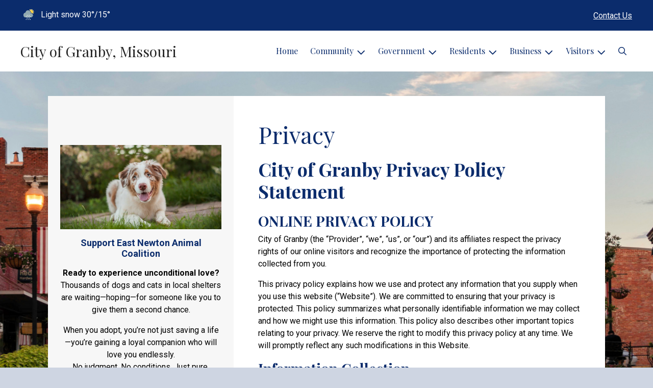

--- FILE ---
content_type: text/html; charset=UTF-8
request_url: https://granby-mo.com/privacy.html
body_size: 10293
content:
<!DOCTYPE html>

<html lang="en" class="">

<head>
<meta http-equiv="Content-Type" content="text/html; charset=utf-8">
<meta name="robots" content="all">
<meta name="viewport" content="width=device-width, initial-scale=1, shrink-to-fit=no">


    <meta name="robots" content="all">
    
<meta property="og:image" content="https://granby-mo.com/imgD/muni_social.jpg">
<meta name="twitter:card" content="summary_large_image">
<meta name="twitter:image" content="https://granby-mo.com/imgD/muni_social.jpg">

<link rel="canonical" href="https://granby-mo.com/privacy.html">

<meta name="keywords" content="City of Granby, Granby MO">
<meta name="description" content="This is the Official Website of the City of Granby, MO">
<meta property="og:description" content="This is the Official Website of the City of Granby, MO">
<title>Privacy | City of Granby, Missouri</title>
<meta property="og:title" content="Privacy | City of Granby, Missouri">
<meta property="og:site_name" content="City of Granby, Missouri">


<link rel="shortcut icon" href="/images/favicon.ico">
<!--<script src="https://kit.fontawesome.com/cb6963841b.js" crossorigin="anonymous"></script>-->



    <link href="/2021_assets/themes/css/royal.css?v=1765066841" rel="stylesheet">
    
        <style>
        @media (min-width: 768px) {
            body { 
                background-image: url(/images/backgrounds/RWI_main_street_usa_pic_1400_x_900.jpg);
                background-attachment: fixed;
                background-position:top center;
                background-size: cover;
            }
        }
        </style>
    <link rel="preconnect" href="https://fonts.gstatic.com">
<link href="https://fonts.googleapis.com/css2?family=Playfair+Display:ital,wght@0,400;0,700;1,400;1,700&family=Roboto:ital,wght@0,400;0,700;1,400;1,700&display=swap" rel="stylesheet">
<link href="/2021_assets/themes/css/typography_playfair_roboto.css" rel="stylesheet">

<meta name="google-translate-customization" content="901b67349773adc7-6ebe3646a2b1f271-g72f83e31d94102b1-17">
<style>
    .img-responsive, .img-fluid {
        display: inline-block;
        max-width: 100%;
        height: auto;
    }
        tbody, td, tfoot, th, thead, tr {
        border-color: inherit;
        border-style: inherit;
        border-width: inherit;
    }
        .responsive-video {
        position: relative;
        height: 0;
        padding-top: 56.25%;
    }
    .responsive-video iframe {
        position: absolute;
        top: 0;
        left: 0;
        width: 100%;
        height: 100%;
    }
        .carousel-item a.slide-link {
        display: block;
        width: 100%;
        height: 100%;
        position: absolute;
        left: 0;
        top: 0;
        z-index: 10;
    }
        .folder-list a {
        text-decoration: none;
    }
    .folder-list a:hover {
        text-decoration: underline;
    }
</style>
</head>
<body class="">
<img src="https://granby-mo.com/imgD/muni_social.jpg" alt="" aria-hidden="true" style="display: none;">



<header role="banner" id="site_header" class="navbar-light">
    <a href="#site_main" class="skip btn btn-white visually-hidden-focusable">Skip to main content</a>
    <div class="eyebrow bg-primary text-white">
        <div class="container-fluid">

            
            <div class="row d-flex justify-content-between align-items-center">
                                <div class="col col-lg-3 order-3 text-right eyebrow-content eyebrow-contact">
                    <a href="/contact-us">Contact Us</a>
                </div>
                <div class="col col-lg-3 order-2 order-lg-1 text-left eyebrow-content eyebrow-weather">
                    <!--Today: -->
<img src="/imgD/weatherbit_icons/s01d.png" aria-hidden="true" alt="" style="width:32px;" class="mr-1" />
<span class="d-none d-md-inline"><span class="visually-hidden">Today's weather: </span>Light snow</span>
30&deg;/15&deg;                </div>
            </div>
        </div>
    </div>
    <div class="navbar navbar-expand-lg bg-white">
        <div class="container-fluid flex-lg-wrap">
            <div class="navbar-brand d-flex justify-content-start align-items-center">
                <a href="/home" class="brand-text font-family-heading text-28 text-gray-900 mr-2 mr-sm-4">City of Granby, Missouri</a>            </div>
            <button type="button" class="navbar-toggler collapsed" data-bs-toggle="collapse" data-bs-target="#nav_primary" aria-controls="nav_primary" aria-expanded="false" aria-label="Toggle navigation"></button>
            <nav class="collapse navbar-collapse ml-lg-auto" id="nav_primary" aria-label="Main">
                <ul class="navbar-nav ml-lg-auto">
<li class="nav-item"><a 
                        href="/" 
                        class="nav-link "
                        
                    >Home</a></li>
<li 
                       class="nav-item  dropdown "
                       
                    >

                        <a 
                            href="#" 
                            class="nav-link dropdown-toggle " 
                            id="nav_60632" 
                            role="button" 
                            data-bs-toggle="dropdown" 
                            aria-expanded="false"
                            
                        >Community</a>
<ul class="dropdown-menu" aria-labelledby="nav_60632">
<li class="nav-item"><a 
                        href="/about-us" 
                        class="nav-link "
                        
                    >About Us</a></li>
<li class="nav-item"><a 
                        href="/upcoming-events" 
                        class="nav-link "
                        
                    >Upcoming Events</a></li>
<li class="nav-item"><a 
                        href="/community-center" 
                        class="nav-link "
                        
                    >Community Center</a></li>
<li class="nav-item"><a 
                        href="/retirement-housing" 
                        class="nav-link "
                        
                    >Retirement Housing</a></li>
<li class="nav-item"><a 
                        href="/recent-news" 
                        class="nav-link "
                        
                    >Recent News</a></li>
<li class="nav-item"><a 
                        href="/schools-and-child-care" 
                        class="nav-link "
                        
                    >Schools and Child Care</a></li>
<li class="nav-item"><a 
                        href="/clubs-and-organizations" 
                        class="nav-link "
                        
                    >Clubs and Organizations</a></li>
<li class="nav-item"><a 
                        href="/worship" 
                        class="nav-link "
                        
                    >Worship</a></li>
<li class="nav-item"><a 
                        href="/landlord-list" 
                        class="nav-link "
                        
                    >Landlord List</a></li>
<li class="nav-item"><a 
                        href="/post-office" 
                        class="nav-link "
                        
                    >Post Office</a></li>
<li class="nav-item"><a 
                        href="/cemetery" 
                        class="nav-link "
                        
                    >Cemetery</a></li>
<li 
                       class="nav-item "
                       
                    >
<a 
                            href="/voting" 
                            class="nav-link " 
                            
                        >Voting</a>
<ul class="nested-menu">
<li class="nav-item"><a 
                        href="/important-documents" 
                        class="nav-link "
                        
                    >Important documents</a></li>

</ul>
</li>
<li class="nav-item"><a 
                        href="/east-newton-animal-coalition-enac" 
                        class="nav-link "
                        
                    >East Newton Animal Coalition (ENAC)</a></li>
<li class="nav-item"><a 
                        href="/neighborhood-watch" 
                        class="nav-link "
                        
                    >Neighborhood Watch </a></li>
<li class="nav-item"><a 
                        href="/industry" 
                        class="nav-link "
                        
                    >Industry</a></li>
<li class="nav-item"><a 
                        href="/granby-christmas-festival" 
                        class="nav-link "
                        
                    >Granby Christmas Festival</a></li>

</ul>
</li>
<li 
                       class="nav-item  dropdown "
                       
                    >

                        <a 
                            href="#" 
                            class="nav-link dropdown-toggle " 
                            id="nav_60708" 
                            role="button" 
                            data-bs-toggle="dropdown" 
                            aria-expanded="false"
                            
                        >Government</a>
<ul class="dropdown-menu" aria-labelledby="nav_60708">
<li 
                       class="nav-item "
                       
                    >
<a 
                            href="/boards-and-commissions" 
                            class="nav-link " 
                            
                        >Boards & Commissions</a>
<ul class="nested-menu">
<li class="nav-item"><a 
                        href="/cemetery-board" 
                        class="nav-link "
                        
                    >Cemetery Board</a></li>

</ul>
</li>
<li 
                       class="nav-item "
                       
                    >
<a 
                            href="/city-hall" 
                            class="nav-link " 
                            
                        >City Hall</a>
<ul class="nested-menu">
<li class="nav-item"><a 
                        href="/city-clerk" 
                        class="nav-link "
                        
                    >City Clerk</a></li>
<li class="nav-item"><a 
                        href="/city-administrator" 
                        class="nav-link "
                        
                    >City Administrator</a></li>
<li class="nav-item"><a 
                        href="/city-utilities-clerk" 
                        class="nav-link "
                        
                    >City Utilities Clerk</a></li>

</ul>
</li>
<li 
                       class="nav-item "
                       
                    >
<a 
                            href="/code-compliance" 
                            class="nav-link " 
                            
                        >Code Compliance</a>
<ul class="nested-menu">
<li class="nav-item"><a 
                        href="/ordinances" 
                        class="nav-link "
                        
                    >Ordinances</a></li>
<li class="nav-item"><a 
                        href="/building-codes-and-permits" 
                        class="nav-link "
                        
                    >Building Codes and Permits</a></li>

</ul>
</li>
<li 
                       class="nav-item "
                       
                    >
<a 
                            href="/court" 
                            class="nav-link " 
                            
                        >Court</a>
<ul class="nested-menu">
<li class="nav-item"><a 
                        href="/presiding-judge" 
                        class="nav-link "
                        
                    >Presiding Judge</a></li>
<li class="nav-item"><a 
                        href="/city-attorney" 
                        class="nav-link "
                        
                    >City Attorney</a></li>
<li class="nav-item"><a 
                        href="/paying-fines" 
                        class="nav-link "
                        
                    >Paying Fines</a></li>

</ul>
</li>
<li 
                       class="nav-item "
                       
                    >
<a 
                            href="/financial-reports-and-budgets" 
                            class="nav-link " 
                            
                        >Financial Reports & Budgets</a>
<ul class="nested-menu">
<li class="nav-item"><a 
                        href="/annual-budget" 
                        class="nav-link "
                        
                    >Annual Budget</a></li>
<li class="nav-item"><a 
                        href="/financial-reports-audits" 
                        class="nav-link "
                        
                    >Financial Reports/Audits</a></li>

</ul>
</li>
<li 
                       class="nav-item "
                       
                    >
<a 
                            href="/human-resources" 
                            class="nav-link " 
                            
                        >Human Resources</a>
<ul class="nested-menu">
<li class="nav-item"><a 
                        href="/application-process" 
                        class="nav-link "
                        
                    >Application Process</a></li>
<li class="nav-item"><a 
                        href="/benefits" 
                        class="nav-link "
                        
                    >Benefits</a></li>
<li class="nav-item"><a 
                        href="/employment-opportunities" 
                        class="nav-link "
                        
                    >Employment Opportunities</a></li>

</ul>
</li>
<li 
                       class="nav-item "
                       
                    >
<a 
                            href="/mayor-and-council" 
                            class="nav-link " 
                            
                        >Mayor & Council</a>
<ul class="nested-menu">
<li class="nav-item"><a 
                        href="/mayor" 
                        class="nav-link "
                        
                    >Mayor</a></li>
<li class="nav-item"><a 
                        href="/council" 
                        class="nav-link "
                        
                    >Council</a></li>

</ul>
</li>
<li 
                       class="nav-item "
                       
                    >
<a 
                            href="/open-records" 
                            class="nav-link " 
                            
                        >Open Records</a>
<ul class="nested-menu">
<li class="nav-item"><a 
                        href="/public-information-request" 
                        class="nav-link "
                        
                    >Public Information Request</a></li>
<li class="nav-item"><a 
                        href="/city-council-meeting-agendas" 
                        class="nav-link "
                        
                    >City Council Meeting Agendas</a></li>
<li class="nav-item"><a 
                        href="/city-council-meeting-minutes" 
                        class="nav-link "
                        
                    >City Council Meeting Minutes</a></li>

</ul>
</li>

</ul>
</li>
<li 
                       class="nav-item  dropdown "
                       
                    >

                        <a 
                            href="#" 
                            class="nav-link dropdown-toggle " 
                            id="nav_60633" 
                            role="button" 
                            data-bs-toggle="dropdown" 
                            aria-expanded="false"
                            
                        >Residents</a>
<ul class="dropdown-menu" aria-labelledby="nav_60633">
<li class="nav-item"><a 
                        href="/alerts" 
                        class="nav-link "
                        
                    >Alerts</a></li>
<li class="nav-item"><a 
                        href="/payment-options" 
                        class="nav-link "
                        
                    >Payment Options</a></li>
<li 
                       class="nav-item "
                       
                    >
<a 
                            href="/departments" 
                            class="nav-link " 
                            
                        >Departments</a>
<ul class="nested-menu">
<li class="nav-item"><a 
                        href="/animal-services" 
                        class="nav-link "
                        
                    >Animal Services</a></li>
<li 
                       class="nav-item "
                       
                    >
<a 
                            href="/emergency-services" 
                            class="nav-link " 
                            
                        >Emergency Services</a>
<ul class="nested-menu">
<li class="nav-item"><a 
                        href="/fire-department" 
                        class="nav-link "
                        
                    >Fire Department</a></li>
<li class="nav-item"><a 
                        href="/police-department" 
                        class="nav-link "
                        
                    >Police Department</a></li>

</ul>
</li>
<li 
                       class="nav-item "
                       
                    >
<a 
                            href="/parks-and-recreation" 
                            class="nav-link " 
                            
                        >Parks & Recreation</a>
<ul class="nested-menu">
<li class="nav-item"><a 
                        href="/park-facilities" 
                        class="nav-link "
                        
                    >Park Facilities</a></li>
<li class="nav-item"><a 
                        href="/parks-programs" 
                        class="nav-link "
                        
                    >Parks Programs</a></li>

</ul>
</li>
<li 
                       class="nav-item "
                       
                    >
<a 
                            href="/gas" 
                            class="nav-link " 
                            
                        >Gas</a>
<ul class="nested-menu">
<li class="nav-item"><a 
                        href="/meter-and-rates" 
                        class="nav-link "
                        
                    >Meter and rates</a></li>

</ul>
</li>
<li class="nav-item"><a 
                        href="/sanitation" 
                        class="nav-link "
                        
                    >Sanitation </a></li>
<li 
                       class="nav-item "
                       
                    >
<a 
                            href="/water-and-wastewater" 
                            class="nav-link " 
                            
                        >Water and Wastewater</a>
<ul class="nested-menu">
<li class="nav-item"><a 
                        href="/meter-reading" 
                        class="nav-link "
                        
                    >Meter Reading</a></li>
<li class="nav-item"><a 
                        href="/report-a-leak" 
                        class="nav-link "
                        
                    >Report a leak</a></li>
<li class="nav-item"><a 
                        href="/water-quality-report" 
                        class="nav-link "
                        
                    >Water Quality Report</a></li>

</ul>
</li>
<li class="nav-item"><a 
                        href="/recycle-center" 
                        class="nav-link "
                        
                    >Recycle Center</a></li>
<li class="nav-item"><a 
                        href="/electric" 
                        class="nav-link "
                        
                    >Electric</a></li>
<li class="nav-item"><a 
                        href="/telephone-internet" 
                        class="nav-link "
                        
                    >Telephone/Internet</a></li>
<li class="nav-item"><a 
                        href="/street" 
                        class="nav-link "
                        
                    >Street</a></li>

</ul>
</li>
<li class="nav-item"><a 
                        href="/new-resident-resources" 
                        class="nav-link "
                        
                    >New Resident Resources</a></li>
<li class="nav-item"><a 
                        href="/frequently-called-numbers" 
                        class="nav-link "
                        
                    >Frequently Called Numbers</a></li>
<li class="nav-item"><a 
                        href="/important-utility-related-forms" 
                        class="nav-link "
                        
                    >Important Utility Related Forms</a></li>

</ul>
</li>
<li 
                       class="nav-item  dropdown "
                       
                    >

                        <a 
                            href="#" 
                            class="nav-link dropdown-toggle " 
                            id="nav_60659" 
                            role="button" 
                            data-bs-toggle="dropdown" 
                            aria-expanded="false"
                            
                        >Business</a>
<ul class="dropdown-menu" aria-labelledby="nav_60659">
<li class="nav-item"><a 
                        href="/business-licenses-and-permits" 
                        class="nav-link "
                        
                    >Business Licenses & Permits</a></li>
<li class="nav-item"><a 
                        href="/community-development" 
                        class="nav-link "
                        
                    >Community Development</a></li>

</ul>
</li>
<li 
                       class="nav-item  dropdown "
                       
                    >

                        <a 
                            href="#" 
                            class="nav-link dropdown-toggle " 
                            id="nav_60707" 
                            role="button" 
                            data-bs-toggle="dropdown" 
                            aria-expanded="false"
                            
                        >Visitors</a>
<ul class="dropdown-menu" aria-labelledby="nav_60707">
<li class="nav-item"><a 
                        href="/attractions" 
                        class="nav-link "
                        
                    >Attractions</a></li>
<li 
                       class="nav-item "
                       
                    >
<a 
                            href="/local-businesses" 
                            class="nav-link " 
                            
                        >Local Businesses</a>
<ul class="nested-menu">
<li class="nav-item"><a 
                        href="/automotive-supply-repair" 
                        class="nav-link "
                        
                    >Automotive Supply/Repair</a></li>
<li class="nav-item"><a 
                        href="/health-and-beauty" 
                        class="nav-link "
                        
                    >Health & Beauty</a></li>
<li class="nav-item"><a 
                        href="/shopping" 
                        class="nav-link "
                        
                    >Shopping</a></li>
<li class="nav-item"><a 
                        href="/dining" 
                        class="nav-link "
                        
                    >Dining</a></li>
<li class="nav-item"><a 
                        href="/convenience-grocery" 
                        class="nav-link "
                        
                    >Convenience/Grocery</a></li>
<li class="nav-item"><a 
                        href="/realty-storage" 
                        class="nav-link "
                        
                    >Realty/Storage</a></li>
<li class="nav-item"><a 
                        href="/banking" 
                        class="nav-link "
                        
                    >Banking</a></li>
<li class="nav-item"><a 
                        href="/funeral-service" 
                        class="nav-link "
                        
                    >Funeral Service</a></li>
<li class="nav-item"><a 
                        href="/farm-feed-animal-care" 
                        class="nav-link "
                        
                    >Farm/Feed/Animal Care</a></li>
<li class="nav-item"><a 
                        href="/entertainment-classes" 
                        class="nav-link "
                        
                    >Entertainment/Classes</a></li>
<li class="nav-item"><a 
                        href="/services-contractors" 
                        class="nav-link "
                        
                    >Services/Contractors</a></li>

</ul>
</li>

</ul>
</li>

    <li class="nav-item dropdown dropdown-search">
        <a 
            href="#" 
            class="nav-link dropdown-toggle dropdown-toggle-search" 
            id="nav_search" 
            role="button" 
            data-bs-toggle="dropdown" 
            aria-expanded="false"
        ><span class="visually-hidden">Search</span><span class="far fa-search" aria-hidden="true"></span></a>
        <div class="dropdown-menu dropdown-menu-search" aria-labelledby="nav_search">

            <form action="/search" role="search" class="d-flex">
                <div class="form-floating">
                    <input type="text" value="" name="search_terms" id="search_terms" class="s form-control form-control-search" placeholder="Search this website &hellip;">
                    <label for="search_terms" class="text-gray-900">Search</label>
                </div>
                <button type="submit" class="btn btn-primary btn-search"><span class="visually-hidden">Submit</span><span class="far fa-search" aria-hidden="true"></span></button>
            </form>

        </div>
    </li>

</ul>
            </nav>
        </div>
    </div>
</header>



    <div id="page_content" class="container container-with-nav my-5">
        <div class="d-flex flex-column flex-lg-row align-items-stretch">
            <main role="main" id="site_main" class="col-lg-8 order-lg-2 bg-white invisible">
    <h1>Privacy</h1>
<!-- Content Box (10001) --><h2><strong>City of Granby Privacy Policy Statement</strong></h2>
<h3><strong>ONLINE PRIVACY POLICY</strong></h3>
<p>City of Granby (the &ldquo;Provider&rdquo;, &ldquo;we&rdquo;, &ldquo;us&rdquo;, or &ldquo;our&rdquo;) and its affiliates respect the privacy rights of our online visitors and recognize the importance of protecting the information collected from you.&nbsp;</p>
<p>This privacy policy explains how we use and protect any information that you supply when you use this website (&ldquo;Website&rdquo;). We are committed to ensuring that your privacy is protected. This policy summarizes what personally identifiable information we may collect and how we might use this information. This policy also describes other important topics relating to your privacy. We reserve the right to modify this privacy policy at any time. We will promptly reflect any such modifications in this Website.&nbsp;</p>
<h3><strong>Information Collection&nbsp;</strong></h3>
<p>We will only collect personally identifiable information (name, title, company name, address, telephone number and/or e-mail address) that you voluntarily provide through our Website or e-mail correspondence.&nbsp;</p>
<h3><strong>Use of Information</strong></h3>
<p>Customer information that you provide through our Website will not be sold or shared to any person(s) or third-party companies under any circumstances except as necessary to provide any services you request from us. The information you supply will be used by us to respond to your inquiries, to supply you with requested information about our company or services we provide, or to provide services you may request.&nbsp; It may be necessary, if required by law or if pertinent to judicial or governmental investigations, to release your personally identifiable information. If you have submitted personal information to us electronically and would like it removed or modified, please contact us. We will use reasonable efforts to comply with your request.</p>
<h3><strong>Links</strong></h3>
<p>Our website may contain links to other websites of interest. However, once you have used these links to leave our site, you should note that we do not have any control over these other websites. Therefore, we cannot be responsible for the protection and privacy of any information which you provide while visiting such sites and such sites are not governed by this privacy statement. You should exercise caution and look at the privacy statement applicable to the website in question.</p>
<h3><strong>Use of Cookies</strong></h3>
<p>Like many websites, to enable our systems to recognize your browser or device and to provide and improve our services, we or third-parties who facilitate the display of our websites may use &ldquo;cookies&rdquo; and other unique identifiers to obtain certain types of information when your web browser or device accesses the Sites or our Services. Approved third parties, like analytics services such as Google Analytics, provide services that analyze information regarding visits to our Sites. They use cookies, web beacons, recorded interactions, and other tracking mechanisms to collect this information. To learn more about&nbsp;<a href="https://policies.google.com/privacy" target="_blank" rel="noopener">Google&rsquo;s privacy practices, click here</a>. To access and use the&nbsp;<a href="https://tools.google.com/dlpage/gaoptout" target="_blank" rel="noopener">Google Analytics Opt-out Browser Add-on, click here</a>. You can manager browser &ldquo;cookies&rdquo; through your browser settings. The &ldquo;Help&rdquo; feature on most browsers will tell you how to prevent your browser from accepting new cookies, how to have the browser notify you when you receive a new cookie, how to block cookies, and when cookies will expire. If you block all cookies on your browser, neither we nor third parties will transfer cookies to your browser. If you do this, however, you may have to manually adjust some preferences every time you visit a site, and some features and services may not work.</p>
<p>&nbsp;</p>
            </main>
    
            <aside role="complementary" id="sidebar" class="col-lg-4 order-lg-1 bg-gray-100" aria-label="section navigation and additional information">
    
    <div id="slideshow_promos" class="carousel slide mt-5 carousel-pausible" data-bs-ride="carousel" data-bs-pause="false" data-bs-interval="5000">
        <div class="carousel-inner-promo carousel-inner">
<div class="carousel-item text-center promo active">
    <a href="https://www.eastnewtonanimalcoalition.org/" aria-label="Support East Newton Animal Coalition (opens in a new window)" target="_blank" rel="noopener noreferrer" class="d-block mb-3"><img class="d-block w-100" src="/images/promos_mi/mi_336_merle-australian-shepherd.jpg" alt="sad dog face"></a>
    
    <div class="carousel-item-text">
        <h2 class="text-18 font-family-base font-weight-bold mb-3">Support East Newton Animal Coalition</h2>
        <p data-start="105" data-end="267"><strong data-start="105" data-end="148">Ready to experience unconditional love?</strong><br data-start="148" data-end="151" /> Thousands of dogs and cats in local shelters are waiting&mdash;hoping&mdash;for someone like you to give them a second chance.</p>
<p data-start="269" data-end="434">When you adopt, you&rsquo;re not just saving a life&mdash;you&rsquo;re gaining a loyal companion who will love you endlessly.<br data-start="376" data-end="379" /> No judgment. No conditions. Just pure, honest devotion.</p>
<p data-start="436" data-end="494">Why buy when you can rescue a life and gain a best friend?</p>
<p data-start="496" data-end="561"><strong data-start="496" data-end="561">Visit your local animal shelter today. Adopt. Love. Be loved.</strong></p>
    </div>
    
</div>

<div class="carousel-item text-center promo">
    <img class="d-block w-100" src="/images/promos_mi/mi_336_Teal_Typographic_World_Water_Day_Flyer.png" alt="Conserve Water">
    
    <div class="carousel-item-text">
        <h2 class="text-18 font-family-base font-weight-bold mb-3">Conserve Water</h2>
        <p>Conserving water is a simple but powerful way to help the environment and our communities. Whether it&rsquo;s turning off the tap while brushing your teeth, fixing leaks, or using water-efficient appliances, small changes can make a big difference. By using less water, we reduce the strain on local water supplies and help protect natural ecosystems. It also saves energy, since it takes power to treat and pump water. In the long run, using water wisely helps ensure there&rsquo;s enough to go around&mdash;for us, our neighbors, and future generations.</p>
    </div>
    
</div>

<div class="carousel-item text-center promo">
    <img class="d-block w-100" src="/images/promos_mi/mi_336_fb1ae91743c294cb75f534658cca1ac4.jpg" alt="farmer&#039;s market">
    
    <div class="carousel-item-text">
        <h2 class="text-18 font-family-base font-weight-bold mb-3">Shop Local</h2>
        <p class="p1">When we shop local&mdash;whether at the farmer&rsquo;s market or our favorite small shops&mdash;we&rsquo;re doing more than just buying stuff. We&rsquo;re supporting dreams, families, and the heart of our community. It really means the world to those around us. That&rsquo;s a win for everyone.</p>
    </div>
    
</div>

<div class="carousel-item text-center promo">
    <img class="d-block w-100" src="/images/promos_mi/mi_336_EN_Patriot.png" alt="EN Pats">
    
    <div class="carousel-item-text">
        <h2 class="text-18 font-family-base font-weight-bold mb-3">Support our East Newton Patriots</h2>
        <p>Supporting your school involves taking part in activities, showing school spirit, and helping create a positive environment for everyone. Including attending events, volunteering, or simply treating others with kindness. When students, teachers, and families work together, it builds a strong, supportive school community where everyone can succeed.</p>
    </div>
    
</div>
</div><div class="carousel-indicators">
<button type="button" data-bs-target="#slideshow_promos" aria-current="true" data-bs-slide-to="0" class="active">
    <span class="visually-hidden">Slide1</span>
</button>

<button type="button" data-bs-target="#slideshow_promos"  data-bs-slide-to="1" >
    <span class="visually-hidden">Slide2</span>
</button>

<button type="button" data-bs-target="#slideshow_promos"  data-bs-slide-to="2" >
    <span class="visually-hidden">Slide3</span>
</button>

<button type="button" data-bs-target="#slideshow_promos"  data-bs-slide-to="3" >
    <span class="visually-hidden">Slide4</span>
</button>
</div>
<button class="btn btn-black btn-control" data-c-play="true" >
    <i class="btn-control-icon fa-solid fa-pause"><span class="btn-control-text visually-hidden">Pause Slideshow</span></i> 
</button>
    </div>        
            </aside>
    </div>
</div>

    
<section role="region" id="section_subscribe" class="callout-subscribe my-5" aria-labelledby="section_subscribe_header">
    <div class="container">
        <div class="card">
            <div class="card-body text-center text-white">
                <h2 id="section_subscribe_header" class="text-white">Stay Informed</h2>
                <p>Subscribe to receive news and alerts via email and SMS.</p>
                <p><a href="subscribe" class="btn btn-outline-white">Subscribe</a></p>
                <p><a href="unsubscribe" class="link-white small">Unsubscribe</a></p>
            </div>
        </div>
    </div>
</section>
    <footer role="contentinfo" id="site_footer" class="">
    <div class="footer-section-1">
        <div class="container-fluid d-flex flex-column flex-md-row justify-content-between align-items-start">
            <div class="footer-column footer-muni-info text-center">
                <!-- this needs a field for a footer version of the logo - colors may need to be reversed compared to header -->
                                <div class="google-translate">
        <div class="d-flex flex-column justify-content-center align-items-center gap-2">
            <a href="http://translate.google.com/"><img src="/images/google-translate-white.svg" alt="Translated by Google"></a>
            <select name="language" id="google_translate_languages" class="notranslate form-select form-select-sm w-auto mw-100" aria-label="Choose Language"><option value="" selected="selected">Choose Language...</option><option value="en" >English</option><option value="af" >Afrikaans</option><option value="sq" >Albanian</option><option value="am" >Amharic</option><option value="ar" >Arabic</option><option value="hy" >Armenian</option><option value="az" >Azerbaijani</option><option value="eu" >Basque</option><option value="be" >Belarusian</option><option value="bn" >Bengali</option><option value="bs" >Bosnian</option><option value="bg" >Bulgarian</option><option value="ca" >Catalan</option><option value="ceb" >Cebuano</option><option value="ny" >Chichewa</option><option value="zh-CN" >Chinese (Simplified)</option><option value="zh-TW" >Chinese (Traditional)</option><option value="co" >Corsican</option><option value="hr" >Croatian</option><option value="cs" >Czech</option><option value="da" >Danish</option><option value="nl" >Dutch</option><option value="eo" >Esperanto</option><option value="et" >Estonian</option><option value="tl" >Filipino</option><option value="fi" >Finnish</option><option value="fr" >French</option><option value="fy" >Frisian</option><option value="gl" >Galician</option><option value="ka" >Georgian</option><option value="de" >German</option><option value="el" >Greek</option><option value="gu" >Gujarati</option><option value="ht" >Haitian Creole</option><option value="ha" >Hausa</option><option value="haw" >Hawaiian</option><option value="he" >Hebrew</option><option value="hi" >Hindi</option><option value="hmn" >Hmong</option><option value="hu" >Hungarian</option><option value="is" >Icelandic</option><option value="ig" >Igbo</option><option value="id" >Indonesian</option><option value="ga" >Irish</option><option value="it" >Italian</option><option value="ja" >Japanese</option><option value="jw" >Javanese</option><option value="kn" >Kannada</option><option value="kk" >Kazakh</option><option value="km" >Khmer</option><option value="rw" >Kinyarwanda</option><option value="ko" >Korean</option><option value="ku" >Kurdish (Kurmanji)</option><option value="ky" >Kyrgyz</option><option value="lo" >Lao</option><option value="la" >Latin</option><option value="lv" >Latvian</option><option value="lt" >Lithuanian</option><option value="lb" >Luxembourgish</option><option value="mk" >Macedonian</option><option value="mg" >Malagasy</option><option value="ms" >Malay</option><option value="ml" >Malayalam</option><option value="mt" >Maltese</option><option value="mi" >Maori</option><option value="mr" >Marathi</option><option value="mn" >Mongolian</option><option value="my" >Myanmar (Burmese)</option><option value="ne" >Nepali</option><option value="no" >Norwegian</option><option value="or" >Odia (Oriya)</option><option value="ps" >Pashto</option><option value="fa" >Persian</option><option value="pl" >Polish</option><option value="pt" >Portuguese</option><option value="pa" >Punjabi</option><option value="ro" >Romanian</option><option value="ru" >Russian</option><option value="sm" >Samoan</option><option value="gd" >Scots Gaelic</option><option value="sr" >Serbian</option><option value="st" >Sesotho</option><option value="sn" >Shona</option><option value="sd" >Sindhi</option><option value="si" >Sinhala</option><option value="sk" >Slovak</option><option value="sl" >Slovenian</option><option value="so" >Somali</option><option value="es" >Spanish</option><option value="su" >Sundanese</option><option value="sw" >Swahili</option><option value="sv" >Swedish</option><option value="tg" >Tajik</option><option value="ta" >Tamil</option><option value="tt" >Tatar</option><option value="te" >Telugu</option><option value="th" >Thai</option><option value="tr" >Turkish</option><option value="tk" >Turkmen</option><option value="uk" >Ukrainian</option><option value="ur" >Urdu</option><option value="ug" >Uyghur</option><option value="uz" >Uzbek</option><option value="vi" >Vietnamese</option><option value="cy" >Welsh</option><option value="xh" >Xhosa</option><option value="yi" >Yiddish</option><option value="yo" >Yoruba</option><option value="zu" >Zulu</option></select>
            <button type="button" class="text-center btn btn-sm btn-translate border" onclick="setLanguage()">Translate</button>
        </div>
        </div>
            </div>
            <div class="footer-column footer-quick-links">
                                    <h2 class="mb-4 text-white text-20 text-base text-uppercase">Quick Links</h2>
                    <div class="footer-nav-icons">
<a href="payment-options"  class="footer-nav-item"><span class="icon far fa-credit-card mr-2" aria-hidden="true"></span>Payment Options</a>

<a href="contact-us"  class="footer-nav-item"><span class="icon far fa-hand-paper mr-2" aria-hidden="true"></span>Report a Problem</a>

<a href="subscribe"  class="footer-nav-item"><span class="icon far fa-pen mr-2" aria-hidden="true"></span>Subscribe</a>

<a href="new-resident-resources"  class="footer-nav-item"><span class="icon far fa-home mr-2" aria-hidden="true"></span>New Residents</a>

<a href="https://clients.municipalimpact.com/documents/336/Ordinance_971.pdf"  class="footer-nav-item"><span class="icon far fa-newspaper mr-2" aria-hidden="true"></span>Public Notices</a>

<a href="https://clients.municipalimpact.com/documents/336/Agenda_1-8.pdf"  class="footer-nav-item"><span class="icon far fa-scroll mr-2" aria-hidden="true"></span>Council Meeting Agenda</a>

<a href="https://drive.google.com/file/d/1_zLCDX1LbfwG2TNZGPH9-nnj2gH9YkQ8/view?usp=sharing"  class="footer-nav-item"><span class="icon far fa-bullhorn mr-2" aria-hidden="true"></span>Hometown News</a>
                    </div>            </div>
            <div class="footer-column footer-interest-links">
                <!--
                <h2 class="mb-4 text-white text-20 text-base text-uppercase">Sites of Interest</h2>
                <div class="footer-nav-icons">
                -->
                <h2 class="mb-4 text-white text-20 text-base text-uppercase">Sites of Interest</h2>
                    <div class="footer-nav-icons">
<a href="https://wateruseitwisely.com" class="footer-nav-item" target="_blank" rel="noopener noreferrer" aria-label="(opens in new window)">
    <span class="icon fa-solid fa-up-right-from-square mr-2" aria-hidden="true"></span>
    Water Conservation
</a>

<a href="https://www.facebook.com/Newton-County-News-116366654909//index.php" class="footer-nav-item" target="_blank" rel="noopener noreferrer" aria-label="(opens in new window)">
    <span class="icon fa-solid fa-up-right-from-square mr-2" aria-hidden="true"></span>
    Newton County News
</a>

<a href="https://youtube.com/@cityofgranbymo/streams" class="footer-nav-item" target="_blank" rel="noopener noreferrer" aria-label="(opens in new window)">
    <span class="icon fa-solid fa-up-right-from-square mr-2" aria-hidden="true"></span>
    to view our council meetings
</a>
</div>                <!--
                </div>
                -->
            </div>
            <div class="footer-column footer-contacts">
                <h2 class="mb-4 text-white text-20 text-base text-uppercase">Contacts</h2>
                <div class="footer-nav-icons">
                    <div class="footer-nav-item">
                        <span class="icon fas fa-map-marker-alt mr-2" aria-hidden="true"></span>
                        City of Granby<br>414 N. Main St.<br>Granby, MO 64844                    </div>
                    <div class="footer-nav-item">
                        <span class="icon fas fa-phone mr-2" aria-hidden="true"></span>
                        (417) 472-6556<br>City Hall: 417-472-6556<br>Non-Emergency Police Department: 417-472-3535<br>                    </div>
                    <a href="/contact-us" class="footer-nav-item"><span class="icon fas fa-envelope mr-2" aria-hidden="true"></span>Contact Us</a>
                                    </div>
                <h2 class="mt-4 text-white text-20 text-base text-uppercase">Office Hours</h2>
                                <div class="footer-nav-icons">
                                    <div class="footer-nav-item">
                                        <span class="icon fas fa-clock mr-2" aria-hidden="true"></span>
                                        <p>Monday - Friday, 8 am to 5 pm</p>
                                    </div>
                                </div>            </div>
        </div>
    </div>
    <div class="footer-section-2">
        <div class="container-fluid d-flex flex-column flex-md-row justify-content-md-between align-items-center align-items-md-start">
            <div class="footer-legal text-center text-md-left small">
                ©2026 All rights reserved.
                <ul class="list-inline">
                    
                    <li class="list-inline-item"><a href="/terms.html">Terms of Use</a></li>
                    <li class="list-inline-item"><a href="/privacy.html">Privacy Policy</a></li>
                    <li class="list-inline-item"><a href="/accessibility.html">Accessibility</a></li>
                                    </ul>
            </div>
            <div class="footer-user text-center text-md-right small">
                Powered by <a href="https://www.municipalimpact.com/">MunicipalImpact.com</a><br>
                <a href="https://clients.municipalimpact.com/client/?e=3a385e8832f89eedb914eeab60360e9e">Admin</a>
            </div>
        </div>
    </div>
</footer>


<!-- Alerts Modal -->
<div
	id="modal_alerts"
	class="modal fade"
	tabindex="-1"
	aria-labelledby="alerts_label"
	aria-hidden="true"
>
    <div class="modal-dialog modal-lg" role="document">
        <div class="modal-content modal-warning">
            <div class="modal-header justify-content-center bg-red text-white">
                <h2 id="alerts_label" class="modal-title text-white">Alerts</h2>
                <button type="button" class="btn-close" data-bs-dismiss="modal" aria-label="Close"></button>
            </div>
            <div class="modal-body">
                <div class="my-4 text-center text-32">
                    <span class="fa-stack" style="vertical-align: top;">
                      <i class="fas fa-circle fa-stack-2x text-red"></i>
                      <i class="fas fa-exclamation fa-stack-1x fa-inverse"></i>
                    </span>
                </div>
                <div class="alerts-item m-2 p-3 bg-gray-100">
    <h3>No active alerts at this time.</h3>
</div>            </div>
            <div class="modal-footer justify-content-center">
                <button type="button" class="btn btn-white border-black" data-bs-dismiss="modal">Okay, Got It!</button>
            </div>
        </div>
    </div>
</div>




<!-- SUPPORTING JS/CSS -->
<script src="https://code.jquery.com/jquery-3.7.1.js"></script>
<!-- API_key: AIzaSyDz3PK1CqyRsmNbGmBhC-ahdg4Ey7IBJHY --><script src="https://maps.googleapis.com/maps/api/js?key=AIzaSyDz3PK1CqyRsmNbGmBhC-ahdg4Ey7IBJHY"></script>

<!-- FAC(default) -->
<!-- Google tag (gtag.js) -->
<script async src="https://www.googletagmanager.com/gtag/js?id=G-5YXZ3020L5"></script>
<script>
  window.dataLayer = window.dataLayer || [];
  function gtag(){dataLayer.push(arguments);}
  gtag('js', new Date());

  gtag('config', 'G-5YXZ3020L5');
</script>
<script src="https://cdn.jsdelivr.net/npm/jquery-validation@1.19.5/dist/jquery.validate.min.js"></script>
<script src="/js/public_mi.js?date=20260119103224"></script>
<script src="/js/translate.js?v=2"></script>
<script src="/2021_assets/themes/js/vendor/bootstrap.bundle.min.js"></script>




</body>
</html>
